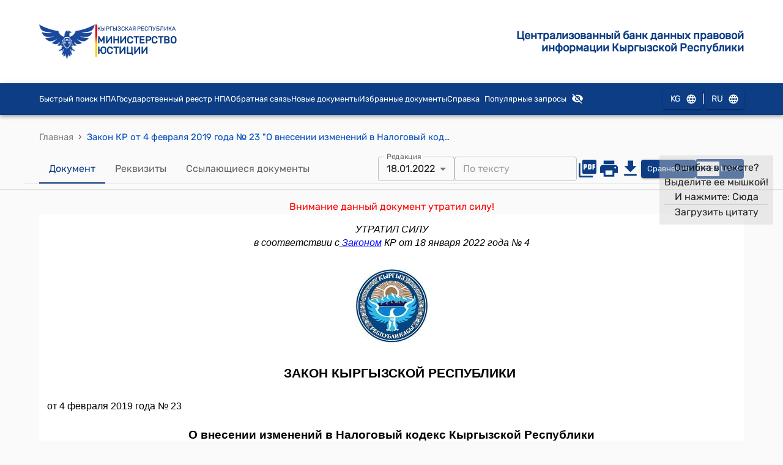

--- FILE ---
content_type: text/html; charset=utf-8
request_url: https://cbd.minjust.gov.kg/111834/edition/1120263/ru
body_size: 856
content:
<!doctype html><html lang="en"><head><meta charset="utf-8"/><meta name="viewport" content="width=device-width,initial-scale=1"/><meta name="google" content="notranslate"/><meta name="google-site-verification" content="bjB2EuVsCqe20gmI6UKQ09jdMCDhX6d-mdYrtPXXySU"/><link rel="icon" href="favicon.ico"/><script src="https://www.google.com/recaptcha/api.js"></script><title>Закон КР от 4 февраля 2019 года № 23 &quot;О внесении изменений </title><meta name="title" content="Закон КР от 4 февраля 2019 года № 23 &quot;О внесении изменений "/><meta name="description" content="Закон КР от 4 февраля 2019 года № 23 &quot;О внесении изменений в Налоговый кодекс Кыргызской Республики&quot; 
"/><link rel="canonical" href="https://cbd.minjust.gov.kg/111834/edition/1120263/ru"/><link rel="alternate" href="https://cbd.minjust.gov.ru/111834/edition/1120263/ru" hreflang="ru"/><link rel="alternate" href="https://cbd.minjust.gov.kg/111834/edition/1120263/kg" hreflang="kg"/><link rel="alternate" href="https://cbd.minjust.gov.kg/111834/edition/1120263/kg" hreflang="x-default"/><meta name="twitter:card" content="summary_large_image"/><meta name="twitter:title" content="Закон КР от 4 февраля 2019 года № 23 &quot;О внесении изменений "/><meta name="twitter:description" content="Закон КР от 4 февраля 2019 года № 23 &quot;О внесении изменений в Налоговый кодекс Кыргызской Республики&quot; 
"/><meta name="twitter:image" content="/ru-logo.png"/><meta property="og:url" content="https://cbd.minjust.gov.kg/111834/edition/1120263/ru"/><meta property="og:type" content="website"/><meta property="og:title" content="Закон КР от 4 февраля 2019 года № 23 &quot;О внесении изменений "/><meta property="og:description" content="Закон КР от 4 февраля 2019 года № 23 &quot;О внесении изменений в Налоговый кодекс Кыргызской Республики&quot; 
"/><meta property="og:image" content="/ru-logo.png"/><script defer="defer" src="/static/js/main.e38f2121.js"></script><link href="/static/css/main.e409a3f8.css" rel="stylesheet"></head><body id="main-body" class="notranslate"><input id="uniq-anchor" style="display:none" value=""/><div id="root"></div></body></html>